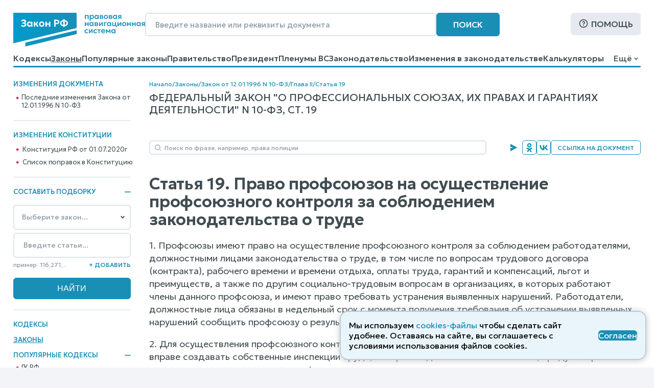

--- FILE ---
content_type: image/svg+xml
request_url: https://www.zakonrf.info/static/images/icons/arrow-prev.1db1bae4e97d.svg
body_size: 228
content:
<svg width="15" height="14" viewBox="0 0 15 14" fill="none" xmlns="http://www.w3.org/2000/svg">
<path d="M0.835938 7.00006L7.04306 13.2072L8.45726 11.793L3.66437 7.00006L8.45726 2.20718L7.04306 0.792969L0.835938 7.00006ZM6.48586 7.00006L12.693 13.2072L14.1072 11.793L9.31426 7.00006L14.1072 2.20718L12.693 0.792969L6.48586 7.00006Z" fill="#198FB6"/>
</svg>


--- FILE ---
content_type: image/svg+xml
request_url: https://www.zakonrf.info/static/images/icons/vk.3c2a2f18ec5f.svg
body_size: 371
content:
<svg width="17" height="11" viewBox="0 0 17 11" fill="none" xmlns="http://www.w3.org/2000/svg">
<path d="M8.88991 10.2908C3.41991 10.2908 0.29993 6.54078 0.169922 0.300781H2.90993C2.99993 4.88077 5.01989 6.82076 6.61987 7.22077V0.300781H9.19997V4.25075C10.78 4.08076 12.4398 2.28078 12.9998 0.300781H15.5798C15.1498 2.74079 13.3498 4.54076 12.0698 5.28076C13.3498 5.88076 15.3999 7.45076 16.1799 10.2908H13.3399C12.7298 8.39077 11.21 6.92077 9.19997 6.72076V10.2908H8.88991Z" fill="#198FB6"/>
</svg>


--- FILE ---
content_type: application/javascript; charset=UTF-8
request_url: https://www.zakonrf.info/static/js/zakonrf_before_load.31bfea9dfd04.js
body_size: 3280
content:
function findAncestorWithClass (element, cls) {
    if (element.classList.contains(cls)) {
        return element;
    }
    while ((element = element.parentElement) && !element.classList.contains(cls)) {};
    return element;
}


function openElement(elementId, controlElementId, moveAfterElementId) {
    let element = document.getElementById(elementId);
    if (controlElementId) {
        let controlElement = document.getElementById(controlElementId);
        controlElement.classList.add('is-opened');
    }
    if (moveAfterElementId) {
        // вставить после указанного элемента
        let moveAfterElement = document.getElementById(moveAfterElementId);
        let box = moveAfterElement.getBoundingClientRect();
        element.style.top = (box.bottom + window.pageYOffset + 1) + 'px';
    }
    element.classList.add('is-opened');
}


function closeElement(elementId, controlElementId, moveAfterElementId) {
    if (controlElementId) {
        let controlElement = document.getElementById(controlElementId);
        controlElement.classList.remove('is-opened');
    }
    if (moveAfterElementId) {
        let moveAfterElement = document.getElementById(moveAfterElementId);
        moveAfterElement.classList.remove('is-opened');
    }
    document.getElementById(elementId).classList.remove('is-opened');
}


function toogleElement(elementId, controlElementId, moveAfterElementId) {
    let element = document.getElementById(elementId);
    if (element.classList.contains('is-opened')) {
        closeElement(elementId, controlElementId, moveAfterElementId);
    } else {
        openElement(elementId, controlElementId, moveAfterElementId);
    }
}


function onClickBodyForCloseOpenedWins(e) {
    /* Закрываем открытые окна по клику вне них */
    let target = e.target;
    if (!findAncestorWithClass (target, 'dropdown-menu')) {
        document.querySelector('#dropdown-menu').classList.remove('is-opened');
    }
    if (document.querySelector('.opening-box__window') && !findAncestorWithClass (target, 'opening-box')) {
        document.querySelector('.opening-box__window').classList.remove('is-opened');
        document.querySelector('.opening-box__button').classList.remove('is-opened');
    }
    // Закрываем открытые вставки
    if (!findAncestorWithClass (target, 'is-opened')) {
        document.querySelectorAll('.insertion.is-opened, .insertion .is-opened, .insertion-mark.is-opened, #dropdown-menu-button.is-opened').forEach(item => {
            item.classList.remove('is-opened');
        });
    }
}

function moveLawCollectionForm() {
    /* Перенос (!) формы правовых подборок из десктопного в мобильный контейнер и обратно */
    let lawCollectionMobileContent = document.querySelector('.law-collection-box_mobile .law-collection-box__content');
    let lawCollectionDesktopContent = document.querySelector('.law-collection-box_desktop .law-collection-box__content');
    let lawCollectionForm = document.querySelector('#law-collection-box__form');
    let lawCollectionFormInDesktop = lawCollectionDesktopContent.querySelector('#law-collection-box__form');
    let lawCollectionFormInMobile = lawCollectionMobileContent.querySelector('#law-collection-box__form');
    if (isMobile()) {
        if (!lawCollectionFormInMobile) {
            lawCollectionMobileContent.appendChild(lawCollectionForm);
        }
    } else {
        if (!lawCollectionFormInDesktop) {
            lawCollectionDesktopContent.appendChild(lawCollectionForm);
        }
    }
}

function copyLeftMenuToMobile() {
    /* Копируем (!) левое меню в мобильное */
    document.querySelector('.mobile-menu__left-menu').appendChild(document.querySelector('.left-menu').cloneNode(true));
    document.querySelectorAll('.mobile-menu .opening-item').forEach(item => {
        item.classList.remove('is-opened');
        item.classList.add('is-closed');
    });
}

function onChangeSelectTag(e) {
    let select_node = e.target;
    if (select_node.value) {
        select_node.classList.add('is-selected');
    } else {
        select_node.classList.remove('is-selected');
    }
}


function onMouseOverTopMenuItem(e) {
    let hr_hover_line = document.querySelector('.top-menu__hr-hover-line');
    let menu_item = e.target;
    hr_hover_line.style.width = (menu_item.getBoundingClientRect().width - 3) + 'px';
    hr_hover_line.style.left = (menu_item.getBoundingClientRect().left) + 'px';
    hr_hover_line.style.display = 'block';
}

function onMouseOutTopMenuItem(e) {
    let hr_hover_line = document.querySelector('.top-menu__hr-hover-line');
    hr_hover_line.style.display = 'none';
}

function createDropDownMenu() {
    function getHiddenTopMenuItems() {
        let menuRect = document.querySelector('#site-header__top-menu').getBoundingClientRect()
        let menuMiddleY = menuRect.top + menuRect.height / 2;
        let itemList = document.querySelectorAll('#site-header__top-menu .l1');
        let hiddenItemList = [];
        for (let item of itemList) {
            let itemTopY = item.getBoundingClientRect().top;
            if (itemTopY > menuMiddleY) {
                hiddenItemList.push(item);
            }
        }
        return hiddenItemList;
    }

    let hiddenItemList = getHiddenTopMenuItems();
    let dropDownMenu = document.querySelector('#dropdown-menu');
    dropDownMenu.innerHTML = '';
    let moreMenuUL = document.createElement('ul');
    for (let item of hiddenItemList) {
        moreMenuUL.appendChild(item.cloneNode(true));
    }
    dropDownMenu.appendChild(moreMenuUL);
}

function onClickDropDownMenuButton(e) {
    let dropDownMenuButton = document.querySelector('#dropdown-menu-button');
    let dropDownMenu = document.querySelector('#dropdown-menu');
    if (dropDownMenu.classList.contains('is-opened')) {
        dropDownMenu.classList.remove('is-opened');
        dropDownMenuButton.classList.remove('is-opened');
    } else {
        dropDownMenu.classList.add('is-opened');
        dropDownMenuButton.classList.add('is-opened');
    }
    e.preventDefault();
    e.stopPropagation();
}

/*
function onClickNotDropDownMenuButton(e) {
    let dropDownMenu = document.querySelector('#dropdown-menu');
    dropDownMenu.classList.remove('is-opened');
}
*/

/*
function onClickInsertionMarkedText(e) {
    e = e || window.event;
    let x = $(this).offset().left;
    let y = $(this).offset().top + $(this).outerHeight(true);
    let $insertion = $('#' + $(this).data('ins_id'));
    $insertion.css('top', y);
    // $insertion.css('left', x);
    $insertion.toggle('fast').focus();
    e.preventDefault();
}
*/

function onClickInsertionTitle(e) {
    var $insertion = $('#' + $(this).data('ins_content_id'));
    $insertion.toggle('fast');
    e.preventDefault();
}

function onClickInsertionClose() {
    $(this).parent().hide('fast');
    e.preventDefault();
    return false;
}

function onClickAddLawCollectionFieldsetButton(e) {
    let newFieldset = document.querySelector('.law-collection-box__fieldset_etalon .law-collection-box__fieldset').cloneNode(true);
    let fieldsetList = document.querySelector('.law-collection-box__fieldset-list');
    let contentElement = document.querySelector('.sidebar-box__content');
    fieldsetList.appendChild(newFieldset);
    newFieldset.querySelector('.law-collection-box__del-button').addEventListener('click', onClickDelLawCollectionFieldsetButton);
    newFieldset.querySelector('.base-select').addEventListener('change', onChangeSelectTag);
    e.preventDefault();
    // e.stopPropagation();
}

function onClickDelLawCollectionFieldsetButton(e) {
    let delButton = e.target;
    let fieldset = delButton.closest('.law-collection-box__fieldset');
    let fieldsetList = document.querySelector('.law-collection-box__fieldset-list').childNodes;
    let contentElement = document.querySelector('.sidebar-box__content');
    fieldset.remove();
    if (fieldsetList.length === 1) {
        contentElement.style.marginTop = "20px";
    }
    e.preventDefault();
    // e.stopPropagation();
}

function onClickOpeningItemButton(e) {
    let openingItemButton = e.target
    let openingItem = openingItemButton.parentNode;
    let nextNode = openingItem.nextElementSibling;
    if (openingItem.classList.contains('is-opened')) {
        openingItem.classList.remove('is-opened');
        openingItem.classList.add('is-closed');
        // nextNode.classList.remove('is-opened');
        // nextNode.classList.add('is-closed');
    } else {
        openingItem.classList.remove('is-closed');
        openingItem.classList.add('is-opened');
        // nextNode.classList.add('is-opened');
        // nextNode.classList.remove('is-closed');
    }
    e.preventDefault();
}

function onClickMobileMenuButton(e) {
    let mobileMenuWrapper = document.querySelector('.mobile-menu-wrapper');
    mobileMenuWrapper.style.display = 'block';
    e.preventDefault();
}

function onClickMobileLawCollectionButton(e) {
    let boxWrapperMobile = document.querySelector('.law-collection-box-wrapper_mobile');
    boxWrapperMobile.style.display = 'block';
    e.preventDefault();
}

function onClickOpeningWindowCloseButton(e) {
    let closeButton = e.target;
    let openingWindow = findAncestorWithClass (closeButton, 'opening-window-wrapper');
    openingWindow.style.display = 'none';
    e.preventDefault();
}


/* copy-link-box */
function onClickPageLinksBoxTabNameButton(e) {
    let tabNameButton = e.target;
    let tabNameButtonList = document.querySelectorAll('.copy-link-box__tab-name-button');
    // let pageLinksBoxButton = document.getElementById('copy-link-box__button');
    let tabList = document.querySelectorAll('.copy-link-box__tab');
    let targetTabName =  tabNameButton.getAttribute('data-tab-name');
    let targetTab = document.getElementById(targetTabName);
    if (!tabNameButton.classList.contains('is-opened')) {
        tabNameButton.classList.add('is-opened');
    }
    tabNameButtonList.forEach((item)=>{
        item.classList.remove('is-opened');
    })
    tabNameButton.classList.add('is-opened');

    tabList.forEach((item)=>{
        item.classList.remove('is-opened');
    })
    targetTab.classList.add('is-opened');
    e.preventDefault();
    e.stopPropagation();
}

function onClickPageLinksBoxCopyToClipboard(e) {
    let copyButton = e.target;
    let linkContent = findAncestorWithClass(copyButton, 'copy-link-box__tab').querySelector('.copy-link-box__link-content');
    linkContent.focus();
    document.execCommand('selectAll', false, null);
    document.execCommand('copy', false, null);
    e.preventDefault();
    e.stopPropagation();
}

function onClickOpeningBoxButton(e) {
    let boxButton = e.target;
    let boxWin = document.querySelector('.opening-box__window');
    if (!boxButton.classList.contains('is-opened')) {
        boxButton.classList.add('is-opened');
        boxWin.classList.add('is-opened');
    } else {
        boxButton.classList.remove('is-opened');
        boxWin.classList.remove('is-opened');
    }
    if (boxWin.getBoundingClientRect().left < 0) {
        boxWin.classList.add('left');
    }
    e.preventDefault();
    e.stopPropagation();
}
/* /copy-link-box */


function onclick_social_icon(e) {
    let button = e.target;
    let page_url = 'https://www.zakonrf.info' + window.location.pathname;
    let page_title = encodeURIComponent(document.querySelector('title').innerHTML);
    let api_url = button.getAttribute('data-api-url').replace('[url]', page_url).replace('[title]', page_title);

    let w = window.innerWidth;
    let new_w = (w <= 600) ? w : 600;
    let h = window.innerHeight;
    let new_h = (h <= 450) ? h : 450;
    let new_left = (w - new_w) / 2;
    let new_top = (h - new_h) / 2;
    console.log(new_top, new_left, new_h, new_w, h, w)
    window.open(api_url, '', 'menubar=no,toolbar=no,resizable=yes,scrollbars=yes,height=' + new_h + ',width=' + new_w + ',top=' + new_top + ',left=' + new_left);
}


document.addEventListener("DOMContentLoaded", function(e) {
    document.querySelector('body').addEventListener('click', onClickBodyForCloseOpenedWins);

    document.querySelectorAll('.opening-window__close-button').forEach((item)=>{
        item.addEventListener('click', onClickOpeningWindowCloseButton);
    });

    document.querySelector('.mobile-button_mobile-menu').addEventListener('click', onClickMobileMenuButton);
    document.querySelector('.mobile-button_law-collection').addEventListener('click', onClickMobileLawCollectionButton);

    document.querySelector('.base-select').addEventListener('change', onChangeSelectTag);

    createDropDownMenu();
    document.querySelector('#dropdown-menu-button').addEventListener('click', onClickDropDownMenuButton);
   //// document.querySelector(':not(#dropdown-menu-button)').addEventListener('click', onClickNotDropDownMenuButton);

    window.addEventListener('resize', function(e) {
        createDropDownMenu();
        moveLawCollectionForm();
    });

    document.querySelectorAll('.top-menu a').forEach((item)=>{
        item.addEventListener('mouseover', onMouseOverTopMenuItem);
        item.addEventListener('mouseout', onMouseOutTopMenuItem);
    });

    // document.querySelector('.law-collection-box__add-button').addEventListener('click', onClickAddLawCollectionFieldsetButton);
    // document.querySelector('.law-collection-box__del-button').addEventListener('click', onClickDelLawCollectionFieldsetButton);

    document.querySelectorAll('.law-collection-box__add-button').forEach((item)=>{
        item.addEventListener('click', onClickAddLawCollectionFieldsetButton);
    });
    document.querySelectorAll('.law-collection-box__del-button').forEach((item)=>{
        item.addEventListener('click', onClickDelLawCollectionFieldsetButton);
    });

    document.querySelectorAll('.opening-item button').forEach((item)=>{
        item.addEventListener('click', onClickOpeningItemButton);
    });

    document.querySelectorAll('.copy-link-box__tab-name-button').forEach((item)=>{
        item.addEventListener('click', onClickPageLinksBoxTabNameButton);
    });
    document.querySelectorAll('.copy-link-box__copy-to-clipboard').forEach((item)=>{
        item.addEventListener('click', onClickPageLinksBoxCopyToClipboard);
    });
    if (document.querySelector('.opening-box__button')) {
        document.querySelector('.opening-box__button').addEventListener('click', onClickOpeningBoxButton);
    }

    document.querySelectorAll('.social-icons__icon').forEach((item)=>{
        item.addEventListener('click', onclick_social_icon);
    });


    // document.querySelector('.ins-mark_4H[data-ins_id]').addEventListener('click', onClickInsertionMarkedText);
    // document.querySelector('.ins-block__title[data-ins_content_id]').addEventListener('click', onClickInsertionTitle);
    // document.querySelector('.ins-block__bottom-close').addEventListener('click', onClickInsertionClose);
});

window.addEventListener("load", function(e) {
    createDropDownMenu();
});


/* Load Fonts */

WebFontConfig = {
    google: {
        families: ['Geologica:100,200,300,400,500,600,700,800,900:cyrillic']
    },
    timeout: 3000,
    active: function() {
        setTimeout(function () {
            createDropDownMenu();
        }, 100);
    },
    inactive: function() {

    }
};

(function(d) {
    let wf = d.createElement('script'), s = d.scripts[0];
    wf.src = '/static/js/webfontloader.js';
    wf.async = true;
    s.parentNode.insertBefore(wf, s);
})(document);

/* /Load Fonts */

--- FILE ---
content_type: image/svg+xml
request_url: https://www.zakonrf.info/static/images/icons/help.274251258a68.svg
body_size: 842
content:
<svg width="18" height="18" viewBox="0 0 18 18" fill="none" xmlns="http://www.w3.org/2000/svg">
<path d="M9.0013 17.3327C4.39893 17.3327 0.667969 13.6017 0.667969 8.99935C0.667969 4.39697 4.39893 0.666016 9.0013 0.666016C13.6036 0.666016 17.3346 4.39697 17.3346 8.99935C17.3346 13.6017 13.6036 17.3327 9.0013 17.3327ZM9.0013 15.666C12.6832 15.666 15.668 12.6813 15.668 8.99935C15.668 5.31745 12.6832 2.33268 9.0013 2.33268C5.3194 2.33268 2.33464 5.31745 2.33464 8.99935C2.33464 12.6813 5.3194 15.666 9.0013 15.666ZM8.16797 11.4993H9.83463V13.166H8.16797V11.4993ZM9.83463 10.1286V10.666H8.16797V9.41601C8.16797 8.95576 8.54105 8.58268 9.0013 8.58268C9.69163 8.58268 10.2513 8.02301 10.2513 7.33268C10.2513 6.64232 9.69163 6.08268 9.0013 6.08268C8.39488 6.08268 7.8893 6.51454 7.7753 7.08749L6.14073 6.76056C6.40661 5.42367 7.5863 4.41601 9.0013 4.41601C10.6121 4.41601 11.918 5.72185 11.918 7.33268C11.918 8.65393 11.0394 9.77001 9.83463 10.1286Z" fill="#404C51"/>
</svg>


--- FILE ---
content_type: image/svg+xml
request_url: https://www.zakonrf.info/static/images/icons/definition-search-book.8c0fe724fca5.svg
body_size: 2120
content:
<svg width="28" height="28" viewBox="0 0 28 28" fill="none" xmlns="http://www.w3.org/2000/svg">
<path d="M11.2022 1.87695H1.875V20.5313H24.2602C24.755 20.5313 25.2294 20.3348 25.5793 19.9849C25.9291 19.6351 26.1256 19.1606 26.1256 18.6659V1.87695H16.7985C16.0564 1.87695 15.3446 2.17176 14.8199 2.69651C14.2951 3.22127 14.0003 3.93299 14.0003 4.6751C14.0003 4.30764 13.9279 3.94378 13.7873 3.6043C13.6467 3.26481 13.4406 2.95634 13.1808 2.69651C12.9209 2.43668 12.6125 2.23057 12.273 2.08995C11.9335 1.94933 11.5696 1.87695 11.2022 1.87695Z" fill="#DDEDF7"/>
<path d="M19.5972 24.2608C20.834 24.2608 22.0202 23.7694 22.8948 22.8948C23.7694 22.0202 24.2608 20.834 24.2608 19.5972C24.2608 18.3603 23.7694 17.1741 22.8948 16.2995C22.0202 15.4249 20.834 14.9336 19.5972 14.9336C18.3603 14.9336 17.1741 15.4249 16.2995 16.2995C15.4249 17.1741 14.9336 18.3603 14.9336 19.5972C14.9336 20.834 15.4249 22.0202 16.2995 22.8948C17.1741 23.7694 18.3603 24.2608 19.5972 24.2608Z" fill="white"/>
<path d="M19.5972 24.2608C20.834 24.2608 22.0202 23.7694 22.8948 22.8948C23.7694 22.0202 24.2608 20.834 24.2608 19.5972C24.2608 18.3603 23.7694 17.1741 22.8948 16.2995C22.0202 15.4249 20.834 14.9336 19.5972 14.9336C18.3603 14.9336 17.1741 15.4249 16.2995 16.2995C15.4249 17.1741 14.9336 18.3603 14.9336 19.5972C14.9336 20.834 15.4249 22.0202 16.2995 22.8948C17.1741 23.7694 18.3603 24.2608 19.5972 24.2608Z" stroke="#198FB6" stroke-width="2" stroke-linecap="round" stroke-linejoin="round"/>
<path d="M26.1217 26.1295L22.8945 22.9023" stroke="#198FB6" stroke-width="2" stroke-linecap="round" stroke-linejoin="round"/>
<path d="M14.0003 4.6751C14.0003 4.30764 13.9279 3.94378 13.7873 3.6043C13.6467 3.26481 13.4406 2.95634 13.1808 2.69651C12.9209 2.43668 12.6125 2.23057 12.273 2.08995C11.9335 1.94933 11.5696 1.87695 11.2022 1.87695H1.875V20.5313H11.2022" stroke="#198FB6" stroke-width="2" stroke-linecap="round" stroke-linejoin="round"/>
<path d="M26.1253 14.935V1.87695H16.7982C16.056 1.87695 15.3443 2.17176 14.8196 2.69651C14.2948 3.22127 14 3.93299 14 4.6751" stroke="#198FB6" stroke-width="2" stroke-linecap="round" stroke-linejoin="round"/>
<path d="M14 4.67578V13.0702" stroke="#198FB6" stroke-width="2" stroke-linecap="round" stroke-linejoin="round"/>
</svg>


--- FILE ---
content_type: image/svg+xml
request_url: https://www.zakonrf.info/static/images/icons/plus-in-circle.e92f57546f76.svg
body_size: 263
content:
<svg width="20" height="20" viewBox="0 0 20 20" fill="none" xmlns="http://www.w3.org/2000/svg">
<path d="M9 9V5H11V9H15V11H11V15H9V11H5V9H9ZM10 20C4.47715 20 0 15.5228 0 10C0 4.47715 4.47715 0 10 0C15.5228 0 20 4.47715 20 10C20 15.5228 15.5228 20 10 20ZM10 18C14.4183 18 18 14.4183 18 10C18 5.58172 14.4183 2 10 2C5.58172 2 2 5.58172 2 10C2 14.4183 5.58172 18 10 18Z" fill="#404C51"/>
</svg>


--- FILE ---
content_type: image/svg+xml
request_url: https://www.zakonrf.info/static/images/logo2.bfecb6f2c25d.svg
body_size: 32789
content:
<svg width="258" height="66" viewBox="0 0 258 66" fill="none" xmlns="http://www.w3.org/2000/svg">
<path d="M97.8699 16.8423V23.7204C97.1604 23.6881 96.5491 23.5334 96.036 23.256C95.5229 22.9723 95.127 22.5821 94.8483 22.0855C94.5696 21.5825 94.4302 20.9827 94.4302 20.2862C94.4302 19.5961 94.5696 18.9995 94.8483 18.4965C95.127 17.9934 95.5229 17.6 96.036 17.3163C96.5491 17.0325 97.1604 16.8745 97.8699 16.8423Z" fill="url(#paint0_linear_99_6901)"/>
<path d="M102.469 23.256C101.956 23.5334 101.344 23.6881 100.635 23.7204V16.8423C101.344 16.8745 101.956 17.0325 102.469 17.3163C102.988 17.6 103.384 17.9934 103.656 18.4965C103.929 18.9995 104.065 19.5961 104.065 20.2862C104.065 20.9827 103.929 21.5825 103.656 22.0855C103.384 22.5821 102.988 22.9723 102.469 23.256Z" fill="url(#paint1_linear_99_6901)"/>
<path d="M32.1931 24.9973C32.6745 24.9973 33.1053 24.8877 33.4853 24.6684C33.8654 24.4427 34.1631 24.1267 34.3785 23.7204C34.6002 23.3141 34.7111 22.8304 34.7111 22.2693C34.7111 21.7082 34.6002 21.2245 34.3785 20.8182C34.1631 20.4119 33.8654 20.0991 33.4853 19.8799C33.1053 19.6541 32.6745 19.5413 32.1931 19.5413C31.718 19.5413 31.2904 19.6541 30.9104 19.8799C30.5303 20.0991 30.2294 20.4119 30.0077 20.8182C29.7923 21.2245 29.6846 21.7082 29.6846 22.2693C29.6846 22.8304 29.7923 23.3141 30.0077 23.7204C30.2294 24.1267 30.5303 24.4427 30.9104 24.6684C31.2904 24.8877 31.718 24.9973 32.1931 24.9973Z" fill="url(#paint2_linear_99_6901)"/>
<path d="M55.6614 24.9973C56.1492 24.9973 56.5863 24.8877 56.9727 24.6684C57.3591 24.4427 57.6631 24.1267 57.8848 23.7204C58.1065 23.3076 58.2174 22.8239 58.2174 22.2693C58.2174 21.7082 58.1065 21.2245 57.8848 20.8182C57.6695 20.4119 57.3686 20.0991 56.9822 19.8799C56.5958 19.6541 56.1555 19.5413 55.6614 19.5413C55.1673 19.5413 54.7239 19.6541 54.3312 19.8799C53.9448 20.0991 53.6407 20.4119 53.419 20.8182C53.2036 21.2245 53.0959 21.7082 53.0959 22.2693C53.0959 22.8304 53.2068 23.3141 53.4285 23.7204C53.6502 24.1267 53.9543 24.4427 54.3407 24.6684C54.7271 24.8877 55.1673 24.9973 55.6614 24.9973Z" fill="url(#paint3_linear_99_6901)"/>
<path d="M82.7229 19.9379H84.9558C85.6843 19.9379 86.2512 19.7863 86.6566 19.4832C87.0684 19.1801 87.2742 18.6996 87.2742 18.0418C87.2742 17.3775 87.0652 16.8842 86.6471 16.5617C86.229 16.2392 85.6716 16.078 84.9748 16.078H82.7229V19.9379Z" fill="url(#paint4_linear_99_6901)"/>
<path fill-rule="evenodd" clip-rule="evenodd" d="M0 59.8621L124 29.931V0H0V59.8621ZM97.8699 26.1098V27.7931H100.635V26.1098C101.857 26.0647 102.941 25.8067 103.884 25.3359C104.828 24.8587 105.566 24.1912 106.098 23.3334C106.631 22.4757 106.897 21.4599 106.897 20.2862C106.897 19.1124 106.631 18.0966 106.098 17.2389C105.566 16.3811 104.828 15.7136 103.884 15.2364C102.941 14.7591 101.857 14.4979 100.635 14.4528V12.8276H97.8699V14.4528C96.6473 14.4979 95.5641 14.7591 94.6203 15.2364C93.6764 15.7136 92.9385 16.3811 92.4064 17.2389C91.8743 18.0966 91.6082 19.1124 91.6082 20.2862C91.6082 21.4599 91.8743 22.4757 92.4064 23.3334C92.9385 24.1912 93.6764 24.8587 94.6203 25.3359C95.5641 25.8067 96.6473 26.0647 97.8699 26.1098ZM20.144 27.4448C19.0861 27.4448 18.1233 27.3159 17.2554 27.0579C16.3939 26.7935 15.6306 26.4065 14.9655 25.897L16.2102 23.6527C16.66 24.0525 17.2048 24.3685 17.8446 24.6007C18.4843 24.8329 19.1495 24.949 19.8399 24.949C20.41 24.949 20.901 24.8716 21.3127 24.7168C21.7308 24.5556 22.0538 24.3363 22.2819 24.059C22.5099 23.7752 22.6239 23.4463 22.6239 23.0722C22.6239 22.4983 22.4244 22.0629 22.0253 21.7663C21.6326 21.4696 21.0213 21.3213 20.1915 21.3213H17.531V19.1059H19.9729C20.4417 19.1059 20.8439 19.0415 21.1797 18.9125C21.5154 18.7835 21.7751 18.5965 21.9588 18.3514C22.1425 18.1063 22.2344 17.8129 22.2344 17.4711C22.2344 17.1357 22.1425 16.8552 21.9588 16.6294C21.7815 16.3973 21.5154 16.2231 21.1607 16.107C20.8059 15.9845 20.3689 15.9232 19.8494 15.9232C19.2476 15.9232 18.6617 16.0264 18.0916 16.2328C17.5215 16.4392 17.0401 16.7229 16.6473 17.0841L15.3646 14.9849C15.9537 14.456 16.6695 14.0465 17.512 13.7563C18.3608 13.4661 19.2667 13.321 20.2295 13.321C21.224 13.321 22.0792 13.4661 22.795 13.7563C23.5108 14.04 24.0619 14.4496 24.4483 14.9849C24.8347 15.5202 25.0279 16.1619 25.0279 16.91C25.0279 17.3163 24.9424 17.7097 24.7713 18.0902C24.6003 18.4642 24.3691 18.8028 24.0777 19.1059C23.7863 19.4091 23.4664 19.6445 23.118 19.8121C23.8592 20.0701 24.4483 20.4829 24.8854 21.0504C25.3288 21.6179 25.5473 22.3241 25.541 23.169C25.541 23.988 25.3161 24.72 24.8664 25.365C24.4166 26.0099 23.7863 26.5194 22.9755 26.8934C22.1647 27.261 21.2208 27.4448 20.144 27.4448ZM31.7465 27.4448C30.828 27.4448 30.0077 27.2288 29.2856 26.7967C28.5634 26.3581 27.9933 25.7487 27.5752 24.9683C27.1635 24.188 26.9576 23.2883 26.9576 22.2693C26.9576 21.5018 27.0748 20.8021 27.3092 20.1701C27.5499 19.538 27.8856 18.9931 28.3164 18.5352C28.7471 18.0708 29.2539 17.7161 29.8367 17.4711C30.4258 17.2195 31.0624 17.0938 31.7465 17.0938C32.6587 17.0938 33.4283 17.2937 34.0555 17.6936C34.4566 17.9468 34.7892 18.2491 35.0531 18.6006V17.384H37.4666V27.1546H35.0531V25.938C34.7892 26.2895 34.4566 26.5918 34.0555 26.8451C33.4283 27.2449 32.6587 27.4448 31.7465 27.4448ZM44.1005 23.2464L46.4138 27.1546H49.7109L46.3473 21.8727L49.3404 17.384H46.4043L44.0504 20.9827H42.9362V17.384H40.1617V27.1546H42.9362V23.2464H44.1005ZM55.6614 27.4448C54.6289 27.4448 53.7136 27.2094 52.9154 26.7386C52.1173 26.2679 51.4902 25.6423 51.0341 24.8619C50.5843 24.0751 50.3594 23.2109 50.3594 22.2693C50.3594 21.5792 50.4893 20.9246 50.749 20.3055C51.0087 19.6799 51.3761 19.1285 51.8512 18.6513C52.3263 18.1676 52.8869 17.7871 53.533 17.5098C54.1791 17.2324 54.8886 17.0938 55.6614 17.0938C56.6939 17.0938 57.6061 17.3292 58.3979 17.8C59.1961 18.2708 59.82 18.8996 60.2698 19.6864C60.7259 20.4667 60.9539 21.3277 60.9539 22.2693C60.9539 22.9529 60.824 23.6075 60.5643 24.2331C60.3046 24.8587 59.9372 25.4133 59.4621 25.897C58.9934 26.3743 58.4359 26.7515 57.7898 27.0289C57.1437 27.3062 56.4342 27.4448 55.6614 27.4448ZM65.6328 17.384H62.8583V27.1546H65.6328V23.2464H69.6805V27.1546H72.455V17.384H69.6805V20.9827H65.6328V17.384ZM79.9104 27.1546V13.6112H85.0698C86.0453 13.6112 86.91 13.7853 87.6638 14.1336C88.4176 14.4754 89.0099 14.9752 89.4406 15.633C89.8714 16.2844 90.0867 17.068 90.0867 17.9838C90.0867 18.9189 89.8872 19.7122 89.4881 20.3636C89.0891 21.0085 88.5095 21.5018 87.7493 21.8437C86.9955 22.179 86.0802 22.3467 85.0033 22.3467H82.7229V27.1546H79.9104Z" fill="url(#paint5_linear_99_6901)"/>
<path d="M23.5172 65.9441L124 41.6897V34.2069L23.5172 58.4614V65.9441Z" fill="url(#paint6_linear_99_6901)"/>
<path d="M140.11 12V4.5H147.4V12H145.48V6.06H142.03V12H140.11Z" fill="url(#paint7_linear_99_6901)"/>
<path d="M149.617 15.15V4.5H151.312V5.49C151.602 5.125 151.974 4.8325 152.429 4.6125C152.884 4.3875 153.434 4.275 154.079 4.275C154.804 4.275 155.449 4.445 156.014 4.785C156.579 5.125 157.022 5.595 157.342 6.195C157.667 6.79 157.829 7.475 157.829 8.25C157.829 8.805 157.737 9.3225 157.552 9.8025C157.367 10.2825 157.107 10.705 156.772 11.07C156.437 11.43 156.037 11.7125 155.572 11.9175C155.112 12.1225 154.604 12.225 154.049 12.225C153.509 12.225 153.029 12.1325 152.609 11.9475C152.194 11.7575 151.834 11.5 151.529 11.175V15.15H149.617ZM153.727 10.545C154.152 10.545 154.529 10.4525 154.859 10.2675C155.189 10.0775 155.449 9.8125 155.639 9.4725C155.829 9.1275 155.924 8.72 155.924 8.25C155.924 7.78 155.829 7.3725 155.639 7.0275C155.449 6.6825 155.187 6.4175 154.852 6.2325C154.522 6.0475 154.147 5.955 153.727 5.955C153.302 5.955 152.924 6.0475 152.594 6.2325C152.264 6.4175 152.004 6.6825 151.814 7.0275C151.624 7.3725 151.529 7.78 151.529 8.25C151.529 8.72 151.622 9.1275 151.807 9.4725C151.997 9.8125 152.257 10.0775 152.587 10.2675C152.922 10.4525 153.302 10.545 153.727 10.545Z" fill="url(#paint8_linear_99_6901)"/>
<path d="M162.64 12.225C161.905 12.225 161.252 12.055 160.682 11.715C160.117 11.375 159.672 10.905 159.347 10.305C159.022 9.705 158.86 9.02 158.86 8.25C158.86 7.67 158.952 7.1375 159.137 6.6525C159.322 6.1675 159.582 5.7475 159.917 5.3925C160.257 5.0375 160.657 4.7625 161.117 4.5675C161.582 4.3725 162.09 4.275 162.64 4.275C163.365 4.275 163.975 4.43 164.47 4.74C164.965 5.05 165.335 5.4525 165.58 5.9475L165.31 6.36V4.5H166.997V12H165.31V10.14L165.58 10.5525C165.335 11.0475 164.965 11.45 164.47 11.76C163.975 12.07 163.365 12.225 162.64 12.225ZM162.925 10.545C163.34 10.545 163.71 10.4525 164.035 10.2675C164.36 10.0775 164.617 9.8125 164.807 9.4725C164.997 9.1275 165.092 8.72 165.092 8.25C165.092 7.78 164.997 7.3725 164.807 7.0275C164.617 6.6825 164.36 6.4175 164.035 6.2325C163.71 6.0475 163.34 5.955 162.925 5.955C162.51 5.955 162.137 6.0475 161.807 6.2325C161.482 6.4175 161.225 6.6825 161.035 7.0275C160.85 7.3725 160.757 7.78 160.757 8.25C160.757 8.72 160.85 9.1275 161.035 9.4725C161.225 9.8125 161.482 10.0775 161.807 10.2675C162.137 10.4525 162.51 10.545 162.925 10.545Z" fill="url(#paint9_linear_99_6901)"/>
<path d="M169.216 12V4.5H172.914C173.779 4.5 174.464 4.6625 174.969 4.9875C175.479 5.3075 175.734 5.79 175.734 6.435C175.734 6.755 175.654 7.035 175.494 7.275C175.334 7.51 175.116 7.705 174.841 7.86C174.566 8.01 174.254 8.1175 173.904 8.1825L173.874 7.755C174.559 7.835 175.094 8.0525 175.479 8.4075C175.864 8.7575 176.056 9.2075 176.056 9.7575C176.056 10.2225 175.936 10.6225 175.696 10.9575C175.461 11.2925 175.119 11.55 174.669 11.73C174.219 11.91 173.676 12 173.041 12H169.216ZM171.061 10.635H172.786C173.231 10.635 173.574 10.56 173.814 10.41C174.054 10.255 174.174 10.03 174.174 9.735C174.174 9.445 174.054 9.225 173.814 9.075C173.579 8.925 173.236 8.85 172.786 8.85H170.844V7.545H172.606C173.026 7.545 173.351 7.48 173.581 7.35C173.811 7.215 173.926 7.0025 173.926 6.7125C173.926 6.4175 173.809 6.2025 173.574 6.0675C173.344 5.9325 173.021 5.865 172.606 5.865H171.061V10.635Z" fill="url(#paint10_linear_99_6901)"/>
<path d="M181.302 12.225C180.502 12.225 179.792 12.045 179.172 11.685C178.557 11.32 178.075 10.8375 177.725 10.2375C177.375 9.6325 177.2 8.97 177.2 8.25C177.2 7.72 177.3 7.215 177.5 6.735C177.7 6.255 177.982 5.8325 178.347 5.4675C178.717 5.0975 179.152 4.8075 179.652 4.5975C180.152 4.3825 180.702 4.275 181.302 4.275C182.097 4.275 182.802 4.455 183.417 4.815C184.037 5.175 184.522 5.6575 184.872 6.2625C185.227 6.8675 185.405 7.53 185.405 8.25C185.405 8.78 185.302 9.285 185.097 9.765C184.897 10.24 184.615 10.6625 184.25 11.0325C183.885 11.4025 183.452 11.695 182.952 11.91C182.452 12.12 181.902 12.225 181.302 12.225ZM181.302 10.545C181.722 10.545 182.097 10.4525 182.427 10.2675C182.762 10.0775 183.025 9.8125 183.215 9.4725C183.405 9.1275 183.5 8.72 183.5 8.25C183.5 7.78 183.405 7.3725 183.215 7.0275C183.025 6.6825 182.765 6.4175 182.435 6.2325C182.105 6.0475 181.727 5.955 181.302 5.955C180.877 5.955 180.497 6.0475 180.162 6.2325C179.832 6.4175 179.572 6.6825 179.382 7.0275C179.197 7.3725 179.105 7.78 179.105 8.25C179.105 8.72 179.2 9.1275 179.39 9.4725C179.58 9.8125 179.84 10.0775 180.17 10.2675C180.5 10.4525 180.877 10.545 181.302 10.545Z" fill="url(#paint11_linear_99_6901)"/>
<path d="M186.985 12V4.5H190.682C191.548 4.5 192.232 4.6625 192.738 4.9875C193.247 5.3075 193.503 5.79 193.503 6.435C193.503 6.755 193.423 7.035 193.262 7.275C193.102 7.51 192.885 7.705 192.61 7.86C192.335 8.01 192.023 8.1175 191.673 8.1825L191.643 7.755C192.327 7.835 192.863 8.0525 193.247 8.4075C193.632 8.7575 193.825 9.2075 193.825 9.7575C193.825 10.2225 193.705 10.6225 193.465 10.9575C193.23 11.2925 192.887 11.55 192.438 11.73C191.988 11.91 191.445 12 190.81 12H186.985ZM188.83 10.635H190.555C191 10.635 191.342 10.56 191.583 10.41C191.823 10.255 191.943 10.03 191.943 9.735C191.943 9.445 191.823 9.225 191.583 9.075C191.348 8.925 191.005 8.85 190.555 8.85H188.613V7.545H190.375C190.795 7.545 191.12 7.48 191.35 7.35C191.58 7.215 191.695 7.0025 191.695 6.7125C191.695 6.4175 191.577 6.2025 191.342 6.0675C191.113 5.9325 190.79 5.865 190.375 5.865H188.83V10.635Z" fill="url(#paint12_linear_99_6901)"/>
<path d="M198.748 12.225C198.013 12.225 197.361 12.055 196.791 11.715C196.226 11.375 195.781 10.905 195.456 10.305C195.131 9.705 194.968 9.02 194.968 8.25C194.968 7.67 195.061 7.1375 195.246 6.6525C195.431 6.1675 195.691 5.7475 196.026 5.3925C196.366 5.0375 196.766 4.7625 197.226 4.5675C197.691 4.3725 198.198 4.275 198.748 4.275C199.473 4.275 200.083 4.43 200.578 4.74C201.073 5.05 201.443 5.4525 201.688 5.9475L201.418 6.36V4.5H203.106V12H201.418V10.14L201.688 10.5525C201.443 11.0475 201.073 11.45 200.578 11.76C200.083 12.07 199.473 12.225 198.748 12.225ZM199.033 10.545C199.448 10.545 199.818 10.4525 200.143 10.2675C200.468 10.0775 200.726 9.8125 200.916 9.4725C201.106 9.1275 201.201 8.72 201.201 8.25C201.201 7.78 201.106 7.3725 200.916 7.0275C200.726 6.6825 200.468 6.4175 200.143 6.2325C199.818 6.0475 199.448 5.955 199.033 5.955C198.618 5.955 198.246 6.0475 197.916 6.2325C197.591 6.4175 197.333 6.6825 197.143 7.0275C196.958 7.3725 196.866 7.78 196.866 8.25C196.866 8.72 196.958 9.1275 197.143 9.4725C197.333 9.8125 197.591 10.0775 197.916 10.2675C198.246 10.4525 198.618 10.545 199.033 10.545Z" fill="url(#paint13_linear_99_6901)"/>
<path d="M204.785 12L207.567 8.115L208.025 9.3225C207.415 9.3225 206.89 9.23 206.45 9.045C206.01 8.855 205.67 8.585 205.43 8.235C205.19 7.885 205.07 7.47 205.07 6.99C205.07 6.47 205.197 6.025 205.452 5.655C205.712 5.28 206.08 4.995 206.555 4.8C207.03 4.6 207.587 4.5 208.227 4.5H211.595V12H209.757V5.91H208.43C207.955 5.91 207.592 5.9975 207.342 6.1725C207.097 6.3425 206.975 6.5975 206.975 6.9375C206.975 7.2675 207.087 7.525 207.312 7.71C207.542 7.895 207.872 7.9875 208.302 7.9875H209.975V9.3375H208.812L206.93 12H204.785Z" fill="url(#paint14_linear_99_6901)"/>
<path d="M140.11 26V18.5H142.03V21.3275H145.488V18.5H147.408V26H145.488V22.8875H142.03V26H140.11Z" fill="url(#paint15_linear_99_6901)"/>
<path d="M152.767 26.225C152.032 26.225 151.379 26.055 150.809 25.715C150.244 25.375 149.799 24.905 149.474 24.305C149.149 23.705 148.987 23.02 148.987 22.25C148.987 21.67 149.079 21.1375 149.264 20.6525C149.449 20.1675 149.709 19.7475 150.044 19.3925C150.384 19.0375 150.784 18.7625 151.244 18.5675C151.709 18.3725 152.217 18.275 152.767 18.275C153.492 18.275 154.102 18.43 154.597 18.74C155.092 19.05 155.462 19.4525 155.707 19.9475L155.437 20.36V18.5H157.124V26H155.437V24.14L155.707 24.5525C155.462 25.0475 155.092 25.45 154.597 25.76C154.102 26.07 153.492 26.225 152.767 26.225ZM153.052 24.545C153.467 24.545 153.837 24.4525 154.162 24.2675C154.487 24.0775 154.744 23.8125 154.934 23.4725C155.124 23.1275 155.219 22.72 155.219 22.25C155.219 21.78 155.124 21.3725 154.934 21.0275C154.744 20.6825 154.487 20.4175 154.162 20.2325C153.837 20.0475 153.467 19.955 153.052 19.955C152.637 19.955 152.264 20.0475 151.934 20.2325C151.609 20.4175 151.352 20.6825 151.162 21.0275C150.977 21.3725 150.884 21.78 150.884 22.25C150.884 22.72 150.977 23.1275 151.162 23.4725C151.352 23.8125 151.609 24.0775 151.934 24.2675C152.264 24.4525 152.637 24.545 153.052 24.545Z" fill="url(#paint16_linear_99_6901)"/>
<path d="M159.343 26V18.5H163.041C163.906 18.5 164.591 18.6625 165.096 18.9875C165.606 19.3075 165.861 19.79 165.861 20.435C165.861 20.755 165.781 21.035 165.621 21.275C165.461 21.51 165.243 21.705 164.968 21.86C164.693 22.01 164.381 22.1175 164.031 22.1825L164.001 21.755C164.686 21.835 165.221 22.0525 165.606 22.4075C165.991 22.7575 166.183 23.2075 166.183 23.7575C166.183 24.2225 166.063 24.6225 165.823 24.9575C165.588 25.2925 165.246 25.55 164.796 25.73C164.346 25.91 163.803 26 163.168 26H159.343ZM161.188 24.635H162.913C163.358 24.635 163.701 24.56 163.941 24.41C164.181 24.255 164.301 24.03 164.301 23.735C164.301 23.445 164.181 23.225 163.941 23.075C163.706 22.925 163.363 22.85 162.913 22.85H160.971V21.545H162.733C163.153 21.545 163.478 21.48 163.708 21.35C163.938 21.215 164.053 21.0025 164.053 20.7125C164.053 20.4175 163.936 20.2025 163.701 20.0675C163.471 19.9325 163.148 19.865 162.733 19.865H161.188V24.635Z" fill="url(#paint17_linear_99_6901)"/>
<path d="M167.957 26V18.5H169.802V23.24L173.589 18.5H175.284V26H173.439V21.2L169.629 26H167.957Z" fill="url(#paint18_linear_99_6901)"/>
<path d="M177.493 26V18.5H182.503V20.06H179.413V26H177.493Z" fill="url(#paint19_linear_99_6901)"/>
<path d="M187.117 26.225C186.382 26.225 185.73 26.055 185.16 25.715C184.595 25.375 184.15 24.905 183.825 24.305C183.5 23.705 183.337 23.02 183.337 22.25C183.337 21.67 183.43 21.1375 183.615 20.6525C183.8 20.1675 184.06 19.7475 184.395 19.3925C184.735 19.0375 185.135 18.7625 185.595 18.5675C186.06 18.3725 186.567 18.275 187.117 18.275C187.842 18.275 188.452 18.43 188.947 18.74C189.442 19.05 189.812 19.4525 190.057 19.9475L189.787 20.36V18.5H191.475V26H189.787V24.14L190.057 24.5525C189.812 25.0475 189.442 25.45 188.947 25.76C188.452 26.07 187.842 26.225 187.117 26.225ZM187.402 24.545C187.817 24.545 188.187 24.4525 188.512 24.2675C188.837 24.0775 189.095 23.8125 189.285 23.4725C189.475 23.1275 189.57 22.72 189.57 22.25C189.57 21.78 189.475 21.3725 189.285 21.0275C189.095 20.6825 188.837 20.4175 188.512 20.2325C188.187 20.0475 187.817 19.955 187.402 19.955C186.987 19.955 186.615 20.0475 186.285 20.2325C185.96 20.4175 185.702 20.6825 185.512 21.0275C185.327 21.3725 185.235 21.78 185.235 22.25C185.235 22.72 185.327 23.1275 185.512 23.4725C185.702 23.8125 185.96 24.0775 186.285 24.2675C186.615 24.4525 186.987 24.545 187.402 24.545Z" fill="url(#paint20_linear_99_6901)"/>
<path d="M193.694 26V18.5H195.614V24.44H198.869V18.5H200.789V26H193.694ZM200.984 28.25V26H199.889V24.44H202.739V28.25H200.984Z" fill="url(#paint21_linear_99_6901)"/>
<path d="M204.124 26V18.5H205.969V23.24L209.756 18.5H211.451V26H209.606V21.2L205.796 26H204.124Z" fill="url(#paint22_linear_99_6901)"/>
<path d="M217.132 26.225C216.332 26.225 215.622 26.045 215.002 25.685C214.387 25.32 213.905 24.8375 213.555 24.2375C213.205 23.6325 213.03 22.97 213.03 22.25C213.03 21.72 213.13 21.215 213.33 20.735C213.53 20.255 213.812 19.8325 214.177 19.4675C214.547 19.0975 214.982 18.8075 215.482 18.5975C215.982 18.3825 216.532 18.275 217.132 18.275C217.927 18.275 218.632 18.455 219.247 18.815C219.867 19.175 220.352 19.6575 220.702 20.2625C221.057 20.8675 221.235 21.53 221.235 22.25C221.235 22.78 221.132 23.285 220.927 23.765C220.727 24.24 220.445 24.6625 220.08 25.0325C219.715 25.4025 219.282 25.695 218.782 25.91C218.282 26.12 217.732 26.225 217.132 26.225ZM217.132 24.545C217.552 24.545 217.927 24.4525 218.257 24.2675C218.592 24.0775 218.855 23.8125 219.045 23.4725C219.235 23.1275 219.33 22.72 219.33 22.25C219.33 21.78 219.235 21.3725 219.045 21.0275C218.855 20.6825 218.595 20.4175 218.265 20.2325C217.935 20.0475 217.557 19.955 217.132 19.955C216.707 19.955 216.327 20.0475 215.992 20.2325C215.662 20.4175 215.402 20.6825 215.212 21.0275C215.027 21.3725 214.935 21.78 214.935 22.25C214.935 22.72 215.03 23.1275 215.22 23.4725C215.41 23.8125 215.67 24.0775 216 24.2675C216.33 24.4525 216.707 24.545 217.132 24.545Z" fill="url(#paint23_linear_99_6901)"/>
<path d="M222.815 26V18.5H224.735V21.3275H228.193V18.5H230.113V26H228.193V22.8875H224.735V26H222.815Z" fill="url(#paint24_linear_99_6901)"/>
<path d="M232.322 26V18.5H234.242V21.3275H237.699V18.5H239.619V26H237.699V22.8875H234.242V26H232.322Z" fill="url(#paint25_linear_99_6901)"/>
<path d="M244.979 26.225C244.244 26.225 243.591 26.055 243.021 25.715C242.456 25.375 242.011 24.905 241.686 24.305C241.361 23.705 241.199 23.02 241.199 22.25C241.199 21.67 241.291 21.1375 241.476 20.6525C241.661 20.1675 241.921 19.7475 242.256 19.3925C242.596 19.0375 242.996 18.7625 243.456 18.5675C243.921 18.3725 244.429 18.275 244.979 18.275C245.704 18.275 246.314 18.43 246.809 18.74C247.304 19.05 247.674 19.4525 247.919 19.9475L247.649 20.36V18.5H249.336V26H247.649V24.14L247.919 24.5525C247.674 25.0475 247.304 25.45 246.809 25.76C246.314 26.07 245.704 26.225 244.979 26.225ZM245.264 24.545C245.679 24.545 246.049 24.4525 246.374 24.2675C246.699 24.0775 246.956 23.8125 247.146 23.4725C247.336 23.1275 247.431 22.72 247.431 22.25C247.431 21.78 247.336 21.3725 247.146 21.0275C246.956 20.6825 246.699 20.4175 246.374 20.2325C246.049 20.0475 245.679 19.955 245.264 19.955C244.849 19.955 244.476 20.0475 244.146 20.2325C243.821 20.4175 243.564 20.6825 243.374 21.0275C243.189 21.3725 243.096 21.78 243.096 22.25C243.096 22.72 243.189 23.1275 243.374 23.4725C243.564 23.8125 243.821 24.0775 244.146 24.2675C244.476 24.4525 244.849 24.545 245.264 24.545Z" fill="url(#paint26_linear_99_6901)"/>
<path d="M251.015 26L253.798 22.115L254.255 23.3225C253.645 23.3225 253.12 23.23 252.68 23.045C252.24 22.855 251.9 22.585 251.66 22.235C251.42 21.885 251.3 21.47 251.3 20.99C251.3 20.47 251.428 20.025 251.683 19.655C251.943 19.28 252.31 18.995 252.785 18.8C253.26 18.6 253.818 18.5 254.458 18.5H257.825V26H255.988V19.91H254.66C254.185 19.91 253.823 19.9975 253.573 20.1725C253.328 20.3425 253.205 20.5975 253.205 20.9375C253.205 21.2675 253.318 21.525 253.543 21.71C253.773 21.895 254.103 21.9875 254.533 21.9875H256.205V23.3375H255.043L253.16 26H251.015Z" fill="url(#paint27_linear_99_6901)"/>
<path d="M143.59 40.225C142.795 40.225 142.087 40.0525 141.467 39.7075C140.852 39.3575 140.367 38.885 140.012 38.29C139.658 37.69 139.48 37.01 139.48 36.25C139.48 35.675 139.585 35.1475 139.795 34.6675C140.005 34.1825 140.3 33.7625 140.68 33.4075C141.06 33.0475 141.505 32.77 142.015 32.575C142.53 32.375 143.09 32.275 143.695 32.275C144.22 32.275 144.708 32.345 145.158 32.485C145.607 32.625 146.02 32.84 146.395 33.13L145.503 34.5775C145.268 34.3675 145 34.2125 144.7 34.1125C144.405 34.0075 144.095 33.955 143.77 33.955C143.28 33.955 142.857 34.045 142.503 34.225C142.152 34.405 141.883 34.665 141.693 35.005C141.503 35.345 141.408 35.7575 141.408 36.2425C141.408 36.9625 141.618 37.5275 142.038 37.9375C142.463 38.3425 143.04 38.545 143.77 38.545C144.135 38.545 144.48 38.4775 144.805 38.3425C145.13 38.2075 145.412 38.0225 145.652 37.7875L146.508 39.2425C146.098 39.5475 145.64 39.7875 145.135 39.9625C144.63 40.1375 144.115 40.225 143.59 40.225Z" fill="url(#paint28_linear_99_6901)"/>
<path d="M147.947 40V32.5H149.792V37.24L153.579 32.5H155.274V40H153.429V35.2L149.619 40H147.947Z" fill="url(#paint29_linear_99_6901)"/>
<path d="M160.963 40.225C160.168 40.225 159.461 40.0525 158.841 39.7075C158.226 39.3575 157.741 38.885 157.386 38.29C157.031 37.69 156.853 37.01 156.853 36.25C156.853 35.675 156.958 35.1475 157.168 34.6675C157.378 34.1825 157.673 33.7625 158.053 33.4075C158.433 33.0475 158.878 32.77 159.388 32.575C159.903 32.375 160.463 32.275 161.068 32.275C161.593 32.275 162.081 32.345 162.531 32.485C162.981 32.625 163.393 32.84 163.768 33.13L162.876 34.5775C162.641 34.3675 162.373 34.2125 162.073 34.1125C161.778 34.0075 161.468 33.955 161.143 33.955C160.653 33.955 160.231 34.045 159.876 34.225C159.526 34.405 159.256 34.665 159.066 35.005C158.876 35.345 158.781 35.7575 158.781 36.2425C158.781 36.9625 158.991 37.5275 159.411 37.9375C159.836 38.3425 160.413 38.545 161.143 38.545C161.508 38.545 161.853 38.4775 162.178 38.3425C162.503 38.2075 162.786 38.0225 163.026 37.7875L163.881 39.2425C163.471 39.5475 163.013 39.7875 162.508 39.9625C162.003 40.1375 161.488 40.225 160.963 40.225Z" fill="url(#paint30_linear_99_6901)"/>
<path d="M166.932 40V34.06H164.57V32.5H171.215V34.06H168.852V40H166.932Z" fill="url(#paint31_linear_99_6901)"/>
<path d="M176.138 40.225C175.323 40.225 174.608 40.06 173.993 39.73C173.378 39.395 172.898 38.93 172.553 38.335C172.213 37.74 172.043 37.0475 172.043 36.2575C172.043 35.6775 172.141 35.145 172.336 34.66C172.536 34.175 172.816 33.755 173.176 33.4C173.541 33.04 173.966 32.7625 174.451 32.5675C174.941 32.3725 175.476 32.275 176.056 32.275C176.686 32.275 177.248 32.3875 177.743 32.6125C178.238 32.8325 178.648 33.145 178.973 33.55C179.303 33.95 179.533 34.42 179.663 34.96C179.798 35.495 179.816 36.08 179.716 36.715H173.851C173.846 37.11 173.938 37.455 174.128 37.75C174.323 38.045 174.598 38.2775 174.953 38.4475C175.313 38.6125 175.736 38.695 176.221 38.695C176.651 38.695 177.063 38.6325 177.458 38.5075C177.853 38.3825 178.221 38.1975 178.561 37.9525L179.236 39.295C179.001 39.485 178.708 39.65 178.358 39.79C178.008 39.93 177.638 40.0375 177.248 40.1125C176.863 40.1875 176.493 40.225 176.138 40.225ZM173.963 35.35H177.856C177.841 34.845 177.673 34.45 177.353 34.165C177.033 33.875 176.586 33.73 176.011 33.73C175.441 33.73 174.971 33.875 174.601 34.165C174.231 34.45 174.018 34.845 173.963 35.35Z" fill="url(#paint32_linear_99_6901)"/>
<path d="M181.36 40V32.5H183.055L186.31 37.285L185.485 37.3L188.568 32.5H190.255V40H188.538L188.56 34.69L188.928 34.84L186.408 38.5825H185.215L182.568 34.8325L182.928 34.6825L182.958 40H181.36Z" fill="url(#paint33_linear_99_6901)"/>
<path d="M195.614 40.225C194.879 40.225 194.226 40.055 193.656 39.715C193.091 39.375 192.646 38.905 192.321 38.305C191.996 37.705 191.834 37.02 191.834 36.25C191.834 35.67 191.926 35.1375 192.111 34.6525C192.296 34.1675 192.556 33.7475 192.891 33.3925C193.231 33.0375 193.631 32.7625 194.091 32.5675C194.556 32.3725 195.064 32.275 195.614 32.275C196.339 32.275 196.949 32.43 197.444 32.74C197.939 33.05 198.309 33.4525 198.554 33.9475L198.284 34.36V32.5H199.971V40H198.284V38.14L198.554 38.5525C198.309 39.0475 197.939 39.45 197.444 39.76C196.949 40.07 196.339 40.225 195.614 40.225ZM195.899 38.545C196.314 38.545 196.684 38.4525 197.009 38.2675C197.334 38.0775 197.591 37.8125 197.781 37.4725C197.971 37.1275 198.066 36.72 198.066 36.25C198.066 35.78 197.971 35.3725 197.781 35.0275C197.591 34.6825 197.334 34.4175 197.009 34.2325C196.684 34.0475 196.314 33.955 195.899 33.955C195.484 33.955 195.111 34.0475 194.781 34.2325C194.456 34.4175 194.199 34.6825 194.009 35.0275C193.824 35.3725 193.731 35.78 193.731 36.25C193.731 36.72 193.824 37.1275 194.009 37.4725C194.199 37.8125 194.456 38.0775 194.781 38.2675C195.111 38.4525 195.484 38.545 195.899 38.545Z" fill="url(#paint34_linear_99_6901)"/>
<defs>
<linearGradient id="paint0_linear_99_6901" x1="0" y1="0" x2="258" y2="66" gradientUnits="userSpaceOnUse">
<stop stop-color="#009BCE"/>
<stop offset="0.469681" stop-color="#198FB6"/>
</linearGradient>
<linearGradient id="paint1_linear_99_6901" x1="0" y1="0" x2="258" y2="66" gradientUnits="userSpaceOnUse">
<stop stop-color="#009BCE"/>
<stop offset="0.469681" stop-color="#198FB6"/>
</linearGradient>
<linearGradient id="paint2_linear_99_6901" x1="0" y1="0" x2="258" y2="66" gradientUnits="userSpaceOnUse">
<stop stop-color="#009BCE"/>
<stop offset="0.469681" stop-color="#198FB6"/>
</linearGradient>
<linearGradient id="paint3_linear_99_6901" x1="0" y1="0" x2="258" y2="66" gradientUnits="userSpaceOnUse">
<stop stop-color="#009BCE"/>
<stop offset="0.469681" stop-color="#198FB6"/>
</linearGradient>
<linearGradient id="paint4_linear_99_6901" x1="0" y1="0" x2="258" y2="66" gradientUnits="userSpaceOnUse">
<stop stop-color="#009BCE"/>
<stop offset="0.469681" stop-color="#198FB6"/>
</linearGradient>
<linearGradient id="paint5_linear_99_6901" x1="0" y1="0" x2="258" y2="66" gradientUnits="userSpaceOnUse">
<stop stop-color="#009BCE"/>
<stop offset="0.469681" stop-color="#198FB6"/>
</linearGradient>
<linearGradient id="paint6_linear_99_6901" x1="0" y1="0" x2="258" y2="66" gradientUnits="userSpaceOnUse">
<stop stop-color="#009BCE"/>
<stop offset="0.469681" stop-color="#198FB6"/>
</linearGradient>
<linearGradient id="paint7_linear_99_6901" x1="0" y1="0" x2="258" y2="66" gradientUnits="userSpaceOnUse">
<stop stop-color="#009BCE"/>
<stop offset="0.469681" stop-color="#198FB6"/>
</linearGradient>
<linearGradient id="paint8_linear_99_6901" x1="0" y1="0" x2="258" y2="66" gradientUnits="userSpaceOnUse">
<stop stop-color="#009BCE"/>
<stop offset="0.469681" stop-color="#198FB6"/>
</linearGradient>
<linearGradient id="paint9_linear_99_6901" x1="0" y1="0" x2="258" y2="66" gradientUnits="userSpaceOnUse">
<stop stop-color="#009BCE"/>
<stop offset="0.469681" stop-color="#198FB6"/>
</linearGradient>
<linearGradient id="paint10_linear_99_6901" x1="0" y1="0" x2="258" y2="66" gradientUnits="userSpaceOnUse">
<stop stop-color="#009BCE"/>
<stop offset="0.469681" stop-color="#198FB6"/>
</linearGradient>
<linearGradient id="paint11_linear_99_6901" x1="0" y1="0" x2="258" y2="66" gradientUnits="userSpaceOnUse">
<stop stop-color="#009BCE"/>
<stop offset="0.469681" stop-color="#198FB6"/>
</linearGradient>
<linearGradient id="paint12_linear_99_6901" x1="0" y1="0" x2="258" y2="66" gradientUnits="userSpaceOnUse">
<stop stop-color="#009BCE"/>
<stop offset="0.469681" stop-color="#198FB6"/>
</linearGradient>
<linearGradient id="paint13_linear_99_6901" x1="0" y1="0" x2="258" y2="66" gradientUnits="userSpaceOnUse">
<stop stop-color="#009BCE"/>
<stop offset="0.469681" stop-color="#198FB6"/>
</linearGradient>
<linearGradient id="paint14_linear_99_6901" x1="0" y1="0" x2="258" y2="66" gradientUnits="userSpaceOnUse">
<stop stop-color="#009BCE"/>
<stop offset="0.469681" stop-color="#198FB6"/>
</linearGradient>
<linearGradient id="paint15_linear_99_6901" x1="0" y1="0" x2="258" y2="66" gradientUnits="userSpaceOnUse">
<stop stop-color="#009BCE"/>
<stop offset="0.469681" stop-color="#198FB6"/>
</linearGradient>
<linearGradient id="paint16_linear_99_6901" x1="0" y1="0" x2="258" y2="66" gradientUnits="userSpaceOnUse">
<stop stop-color="#009BCE"/>
<stop offset="0.469681" stop-color="#198FB6"/>
</linearGradient>
<linearGradient id="paint17_linear_99_6901" x1="0" y1="0" x2="258" y2="66" gradientUnits="userSpaceOnUse">
<stop stop-color="#009BCE"/>
<stop offset="0.469681" stop-color="#198FB6"/>
</linearGradient>
<linearGradient id="paint18_linear_99_6901" x1="0" y1="0" x2="258" y2="66" gradientUnits="userSpaceOnUse">
<stop stop-color="#009BCE"/>
<stop offset="0.469681" stop-color="#198FB6"/>
</linearGradient>
<linearGradient id="paint19_linear_99_6901" x1="0" y1="0" x2="258" y2="66" gradientUnits="userSpaceOnUse">
<stop stop-color="#009BCE"/>
<stop offset="0.469681" stop-color="#198FB6"/>
</linearGradient>
<linearGradient id="paint20_linear_99_6901" x1="0" y1="0" x2="258" y2="66" gradientUnits="userSpaceOnUse">
<stop stop-color="#009BCE"/>
<stop offset="0.469681" stop-color="#198FB6"/>
</linearGradient>
<linearGradient id="paint21_linear_99_6901" x1="0" y1="0" x2="258" y2="66" gradientUnits="userSpaceOnUse">
<stop stop-color="#009BCE"/>
<stop offset="0.469681" stop-color="#198FB6"/>
</linearGradient>
<linearGradient id="paint22_linear_99_6901" x1="0" y1="0" x2="258" y2="66" gradientUnits="userSpaceOnUse">
<stop stop-color="#009BCE"/>
<stop offset="0.469681" stop-color="#198FB6"/>
</linearGradient>
<linearGradient id="paint23_linear_99_6901" x1="0" y1="0" x2="258" y2="66" gradientUnits="userSpaceOnUse">
<stop stop-color="#009BCE"/>
<stop offset="0.469681" stop-color="#198FB6"/>
</linearGradient>
<linearGradient id="paint24_linear_99_6901" x1="0" y1="0" x2="258" y2="66" gradientUnits="userSpaceOnUse">
<stop stop-color="#009BCE"/>
<stop offset="0.469681" stop-color="#198FB6"/>
</linearGradient>
<linearGradient id="paint25_linear_99_6901" x1="0" y1="0" x2="258" y2="66" gradientUnits="userSpaceOnUse">
<stop stop-color="#009BCE"/>
<stop offset="0.469681" stop-color="#198FB6"/>
</linearGradient>
<linearGradient id="paint26_linear_99_6901" x1="0" y1="0" x2="258" y2="66" gradientUnits="userSpaceOnUse">
<stop stop-color="#009BCE"/>
<stop offset="0.469681" stop-color="#198FB6"/>
</linearGradient>
<linearGradient id="paint27_linear_99_6901" x1="0" y1="0" x2="258" y2="66" gradientUnits="userSpaceOnUse">
<stop stop-color="#009BCE"/>
<stop offset="0.469681" stop-color="#198FB6"/>
</linearGradient>
<linearGradient id="paint28_linear_99_6901" x1="0" y1="0" x2="258" y2="66" gradientUnits="userSpaceOnUse">
<stop stop-color="#009BCE"/>
<stop offset="0.469681" stop-color="#198FB6"/>
</linearGradient>
<linearGradient id="paint29_linear_99_6901" x1="0" y1="0" x2="258" y2="66" gradientUnits="userSpaceOnUse">
<stop stop-color="#009BCE"/>
<stop offset="0.469681" stop-color="#198FB6"/>
</linearGradient>
<linearGradient id="paint30_linear_99_6901" x1="0" y1="0" x2="258" y2="66" gradientUnits="userSpaceOnUse">
<stop stop-color="#009BCE"/>
<stop offset="0.469681" stop-color="#198FB6"/>
</linearGradient>
<linearGradient id="paint31_linear_99_6901" x1="0" y1="0" x2="258" y2="66" gradientUnits="userSpaceOnUse">
<stop stop-color="#009BCE"/>
<stop offset="0.469681" stop-color="#198FB6"/>
</linearGradient>
<linearGradient id="paint32_linear_99_6901" x1="0" y1="0" x2="258" y2="66" gradientUnits="userSpaceOnUse">
<stop stop-color="#009BCE"/>
<stop offset="0.469681" stop-color="#198FB6"/>
</linearGradient>
<linearGradient id="paint33_linear_99_6901" x1="0" y1="0" x2="258" y2="66" gradientUnits="userSpaceOnUse">
<stop stop-color="#009BCE"/>
<stop offset="0.469681" stop-color="#198FB6"/>
</linearGradient>
<linearGradient id="paint34_linear_99_6901" x1="0" y1="0" x2="258" y2="66" gradientUnits="userSpaceOnUse">
<stop stop-color="#009BCE"/>
<stop offset="0.469681" stop-color="#198FB6"/>
</linearGradient>
</defs>
</svg>


--- FILE ---
content_type: application/javascript; charset=UTF-8
request_url: https://www.zakonrf.info/static/js/zakonrf_after_load.fb1bcfe7b05a.js
body_size: 402
content:

if (document.querySelector('#suddoc-box__list2-button')) {
    document.querySelector('#suddoc-box__list2-button').addEventListener('htmx:afterOnLoad', (e) => {
        // Устанавливаем page_num для следующей порции судактов
        let button = e.detail.elt;
        let url = button.getAttribute('hx-get');
        let url_parts = url.split('/');
        let new_page_num = parseInt(url_parts[url_parts.length - 2]) + 1;
        url_parts[url_parts.length - 2] = new_page_num;
        let new_url = url_parts.join('/');
        button.setAttribute('hx-get', new_url);
        htmx.process(button);
    });
}

document.addEventListener('DOMContentLoaded', () => {
	const cookiesContainer = document.querySelector('.cookies');
	const agreeButton = document.querySelector('.cookies button');
	if(!localStorage.getItem('cookiesAgreed')) {
		setTimeout(() => {
			cookiesContainer.classList.add('cookies_show');
		}, 2000);
	}
	agreeButton.addEventListener('click', () => {
		cookiesContainer.classList.remove('cookies_show');
		localStorage.setItem('cookiesAgreed', 'true');
	});
});
